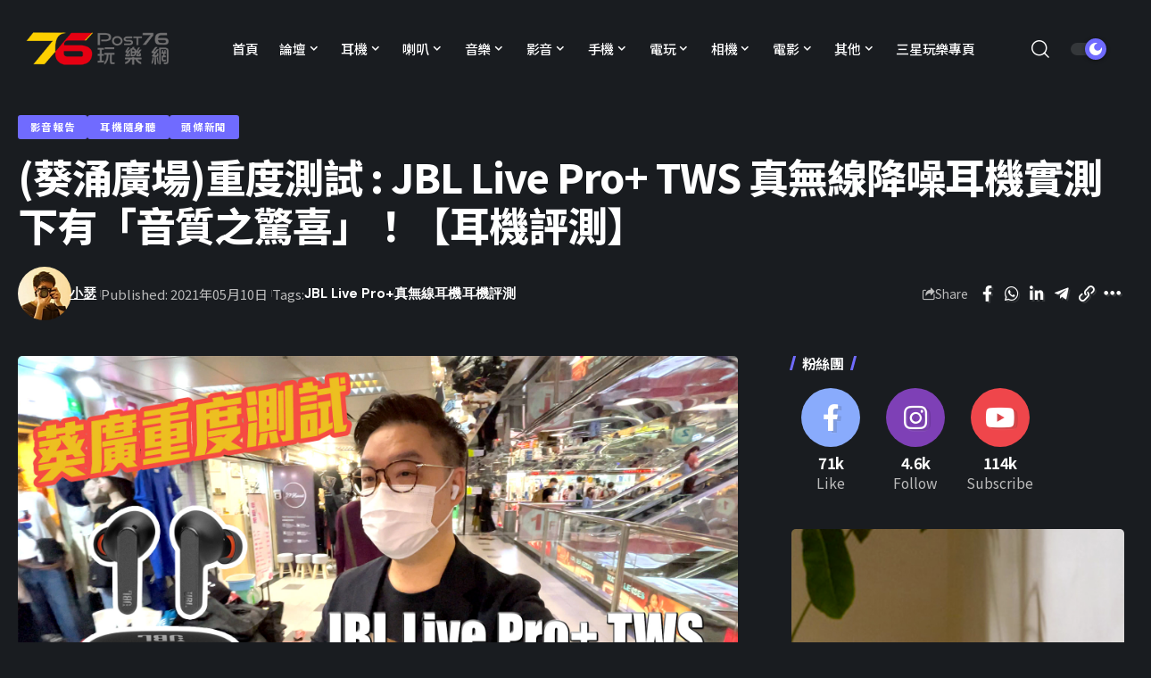

--- FILE ---
content_type: text/css
request_url: https://news.post76.hk/wp-content/themes/foxiz-child/style.css?ver=2.6.1
body_size: -220
content:
/*
Theme Name:     Foxiz child
Template:      	foxiz
Theme URI:      https://foxiz.themeruby.com
Author:         Theme-Ruby
Author URI:     https://themeforest.net/user/theme-ruby/portfolio/
Description:    Make your modifications to Foxiz in this child theme.
Version:        1.0
Tags:           custom-background, custom-menu, featured-images, theme-options, custom-colors, translation-ready, threaded-comments, translation-ready
License:        Themeforest Licence
License URI:    https://themeforest.net/licenses/standard
*/

/* Your CSS code goes here
-------------------------------------- */
/* .the-logo a {
    -webkit-transition: opacity .2s var(--timing);
    transition: opacity .2s var(--timing);
    filter: grayscale(1) !important;
}

.mobile-logo-wrap {
    display: flex;
    flex-grow: 0;
    margin: 0;
    filter: grayscale(1) !important;
} */